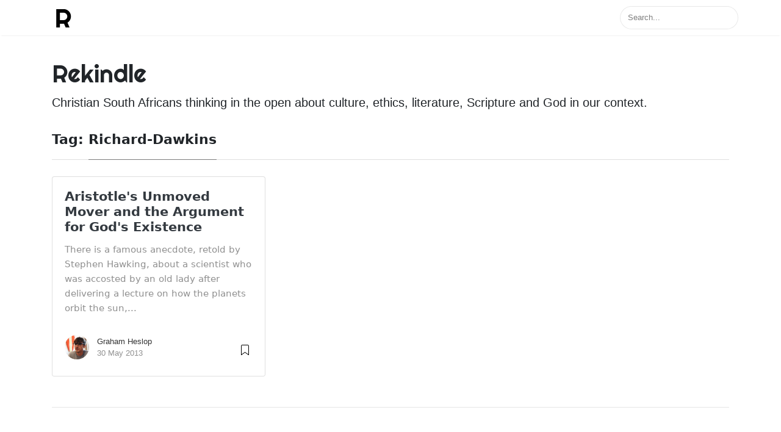

--- FILE ---
content_type: text/html; charset=utf-8
request_url: https://rekindle.co.za/tag/richard-dawkins/
body_size: 7659
content:
<!DOCTYPE html>
<html lang="en">
<head>


  









<meta charset="utf-8">
<meta name="viewport" content="width=device-width, initial-scale=1, shrink-to-fit=no">

<link rel="icon" href="/assets/images/logo.png">

<title>Tag: Richard Dawkins | Rekindle</title>

<!-- Begin Jekyll SEO tag v2.8.0 -->
<title>Tag: Richard Dawkins | Rekindle</title>
<meta name="generator" content="Jekyll v3.10.0" />
<meta property="og:title" content="Tag: Richard Dawkins" />
<meta property="og:locale" content="en_US" />
<meta name="description" content="Christian South Africans thinking in the open about culture, ethics, literature, Scripture and God in our context." />
<meta property="og:description" content="Christian South Africans thinking in the open about culture, ethics, literature, Scripture and God in our context." />
<link rel="canonical" href="https://rekindle.co.za/tag/richard-dawkins/" />
<meta property="og:url" content="https://rekindle.co.za/tag/richard-dawkins/" />
<meta property="og:site_name" content="Rekindle" />
<meta property="og:type" content="website" />
<meta name="twitter:card" content="summary" />
<meta property="twitter:title" content="Tag: Richard Dawkins" />
<script type="application/ld+json">
{"@context":"https://schema.org","@type":"WebPage","description":"Christian South Africans thinking in the open about culture, ethics, literature, Scripture and God in our context.","headline":"Tag: Richard Dawkins","publisher":{"@type":"Organization","logo":{"@type":"ImageObject","url":"https://rekindle.co.za/assets/images/logo.png"}},"url":"https://rekindle.co.za/tag/richard-dawkins/"}</script>
<!-- End Jekyll SEO tag -->


<link rel="stylesheet" href="https://stackpath.bootstrapcdn.com/bootstrap/4.1.3/css/bootstrap.min.css" integrity="sha384-MCw98/SFnGE8fJT3GXwEOngsV7Zt27NXFoaoApmYm81iuXoPkFOJwJ8ERdknLPMO" crossorigin="anonymous">
    
<link href="/assets/css/screen.css" rel="stylesheet">

<link href="/assets/css/main.css" rel="stylesheet">

<script src="/assets/js/jquery.min.js"></script>
<script src="/assets/js/github_search.js"></script>

<script src="https://identity.netlify.com/v1/netlify-identity-widget.js"></script>

</head>


<!-- change your GA id in _config.yml -->
<script>
(function(i,s,o,g,r,a,m){i['GoogleAnalyticsObject']=r;i[r]=i[r]||function(){
(i[r].q=i[r].q||[]).push(arguments)},i[r].l=1*new Date();a=s.createElement(o),
m=s.getElementsByTagName(o)[0];a.async=1;a.src=g;m.parentNode.insertBefore(a,m)
})(window,document,'script','//www.google-analytics.com/analytics.js','ga');
ga('create', 'UA-41751258-1', 'auto');
ga('send', 'pageview');
</script>



<body class="layout-tag_page">
	<!-- defer loading of font and font awesome -->
	<noscript id="deferred-styles">
		<link href="https://fonts.googleapis.com/css?family=Righteous%7CMerriweather:300,300i,400,400i,700,700i" rel="stylesheet">
		<link rel="stylesheet" href="https://use.fontawesome.com/releases/v5.0.13/css/all.css" integrity="sha384-DNOHZ68U8hZfKXOrtjWvjxusGo9WQnrNx2sqG0tfsghAvtVlRW3tvkXWZh58N9jp" crossorigin="anonymous">
	</noscript>


<!-- Begin Menu Navigation
================================================== -->
<nav class="navbar navbar-expand-lg navbar-light bg-white fixed-top mediumnavigation nav-down">

    <div class="container pr-0">

    <!-- Begin Logo -->
    <a class="navbar-brand" href="/">
    <img src="/assets/images/logo.png" alt="Rekindle">
    </a>
    <!-- End Logo -->

    <!-- <button class="navbar-toggler" type="button" data-toggle="collapse" data-target="#navbarMediumish" aria-controls="navbarSupportedContent" aria-expanded="false" aria-label="Toggle navigation"> -->
    <!-- <span class="navbar-toggler-icon"></span> -->
    <!-- </button> -->

    <div class="" id="navbarMediumish">

        <!-- Begin Menu -->
            <ul class="navbar-nav ml-auto">

                <!--
                <li class="nav-item">
                
                <a class="nav-link" href="/index.html">Blog</a>
                </li>

                <li class="nav-item">
                <a class="nav-link" href="/about">About</a>
				</li>-->

                <style>
    .searchresult .title {color: #d9230f;}
    .searchresult .url {color: silver;}
    .searchresult a {display: block; color: #777;}
    .searchresult a:hover, .searchresult a:focus {text-decoration: none;}
    .searchresult a:hover .title {text-decoration: underline;}
    #header_search_form { transition: opacity 300ms linear; }
    .modal-open #header_search_form { opacity: 0.3; }
    .algolia-loading-indicator {
        float: right;
        margin-top: -2.3rem;
        margin-right: 0.7rem;
    }
    .modal-header-flex {
        display: flex;
        align-items: center;
    }
    .title-text {
        padding: 0.3rem 1rem 0.3rem 0 !important;
    }
    @media (max-width:480px) {
        .responsive-hide {
            display: none;
        }
    }
    @media (min-width: 768px) {
        .modal-dialog {
            max-width: 70vw;
        }
    }
</style>

<form id="header_search_form">
    <input type="text" class="form-control text-small launch-modal-search" id="header_search_box" name="q" maxlength="255" value="" placeholder="Search..."/>
</form>

<div id="resultsmodal" class="modal fade" tabindex="-1" role="dialog" aria-labelledby="resultsmodal">
    <div class="modal-dialog shadow-lg" role="document">
        <div class="modal-content">
            <div class="modal-header" id="modtit">
                <h5 class="modal-title modal-header-flex">
                        <div class="responsive-hide title-text">
                            Search results for&nbsp;
                        </div>
                        <div id="algoliasearchbox"/>
                </h5>
                <button type="button" class="close" id="btnx" onclick="hide_modal()" aria-label="Close"> × </button>
            </div>
            <div class="modal-body">
                <div id="searchresults" class="searchresult">
                </div>
            </div>
            <div class="modal-footer">
                <button id="btnx" type="button" class="btn btn-danger btn-sm" onclick="hide_modal()">Close</button>
            </div>
        </div>
    </div>
</div>

<script src="https://cdn.jsdelivr.net/npm/algoliasearch@4.5.1/dist/algoliasearch-lite.umd.js" integrity="sha256-EXPXz4W6pQgfYY3yTpnDa3OH8/EPn16ciVsPQ/ypsjk=" crossorigin="anonymous"></script>
<script src="https://cdn.jsdelivr.net/npm/instantsearch.js@4.8.3/dist/instantsearch.production.min.js" integrity="sha256-LAGhRRdtVoD6RLo2qDQsU2mp+XVSciKRC8XPOBWmofM=" crossorigin="anonymous"></script>

<script>
    const searchClient = algoliasearch('SMOKVNFP0L', 'abb9be5427b528d7708421c3cde208e4');

    const search = instantsearch({
        indexName: 'rekindle_index',
        searchClient,
    })
    search.addWidgets([
        instantsearch.widgets.searchBox({
            container: '#algoliasearchbox',
            showReset: false,
            showSubmit: false,
            cssClasses: {
                input: ['form-control', 'algolia-search-input'],
                loadingIndicator: 'algolia-loading-indicator'
            },
        }),
        instantsearch.widgets.hits({
            container: "#searchresults",
            templates: {
                item: results => {
                    // console.log(results)
                    return `
                    <a href="${results.url}">
                        <span class="title">
                        ${results._highlightResult.title.value}
                        </span><br />
                        <small>
                        ${results._snippetResult ? `<span class="body">
                            ${"date" in results
                                ? new Date(results.date * 1000).toLocaleDateString(navigator.language, {timeZone: "Africa/Johannesburg"}) + " - "
                                : ""
                            }
                            ${results._snippetResult.content.value}
                        </span><br />` : ""}
                        <span class="url">
                            ${results.url}
                        </span>
                        </small>
                    </a>`
                },
            },
        })
    ])
    search.start()


    const $modal = document.querySelector("#resultsmodal")
    const $headerSearchBox = document.querySelector('#header_search_box')

    document.forms[0].addEventListener("submit",  (e) => {
        e.preventDefault()
        $modal.classList.add("d-block")
        $modal.classList.add("show")
        document.body.classList.add("modal-open")
        
        search.setUiState({
            rekindle_index: {
                query: $headerSearchBox.value
            }
        })

        setTimeout(() => {
            document.querySelector(".algolia-search-input").focus()
        }, 350)
    })
    const hide_modal = () => {
        $modal.classList.remove("show")
        setTimeout(() => {
            $modal.classList.remove("d-block")
        }, 350)
        document.body.classList.remove("modal-open")
    }
</script>

            </ul>

        <!-- End Menu -->

    </div>

    </div>
</nav>
<!-- End Navigation
================================================== -->

<div class="site-content">

<div class="container">

<!-- Site Title
================================================== -->
<div class="mainheading">
    <h1 class="sitetitle">Rekindle</h1>
    <p class="lead">
        Christian South Africans thinking in the open about culture, ethics, literature, Scripture and God in our context.
    </p>
</div>

<!-- Content
================================================== -->
<div class="main-content">
    <section class="tagged-posts">

    <div class="section-title">
		<h2 id="">Tag: <span class="text-capitalize">richard-dawkins</span></h2>
    </div>

    <div class="row listrecent">
    
		
      
      
        
        
      
        
        
      
        
        
      
        
        
      
        
        
      
        
        
      
        
        
      
        
        
      
        
        
      
        
        
      
      
    
      
      
        
        
      
        
        
      
        
        
      
        
        
      
        
        
      
        
        
      
      
    
      
      
        
        
      
        
        
      
        
        
      
        
        
      
        
        
      
        
        
      
        
        
      
      
    
      
      
        
        
      
        
        
      
        
        
      
        
        
      
        
        
      
        
        
      
        
        
      
      
    
      
      
        
        
      
        
        
      
        
        
      
        
        
      
        
        
      
        
        
      
        
        
      
        
        
      
        
        
      
      
    
      
      
        
        
      
        
        
      
        
        
      
        
        
      
        
        
      
        
        
      
        
        
      
        
        
      
        
        
      
        
        
      
      
    
      
      
        
        
      
        
        
      
        
        
      
        
        
      
        
        
      
        
        
      
        
        
      
        
        
      
        
        
      
        
        
      
        
        
      
        
        
      
        
        
      
      
    
      
      
        
        
      
        
        
      
        
        
      
        
        
      
        
        
      
        
        
      
        
        
      
        
        
      
        
        
      
        
        
      
      
    
      
      
        
        
      
        
        
      
        
        
      
        
        
      
        
        
      
        
        
      
      
    
      
      
        
        
      
        
        
      
        
        
      
        
        
      
        
        
      
      
    
      
      
        
        
      
        
        
      
        
        
      
        
        
      
        
        
      
        
        
      
        
        
      
      
    
      
      
        
        
      
        
        
      
        
        
      
        
        
      
        
        
      
        
        
      
        
        
      
        
        
      
        
        
      
        
        
      
        
        
      
      
    
      
      
        
        
      
        
        
      
        
        
      
        
        
      
        
        
      
        
        
      
        
        
      
        
        
      
      
    
      
      
        
        
      
        
        
      
        
        
      
        
        
      
        
        
      
        
        
      
        
        
      
        
        
      
        
        
      
      
    
      
      
        
        
      
        
        
      
        
        
      
        
        
      
        
        
      
      
    
      
      
        
        
      
        
        
      
        
        
      
        
        
      
        
        
      
        
        
      
        
        
      
        
        
      
        
        
      
        
        
      
      
    
      
      
        
        
      
        
        
      
        
        
      
        
        
      
        
        
      
        
        
      
        
        
      
        
        
      
        
        
      
        
        
      
      
    
      
      
        
        
      
        
        
      
        
        
      
        
        
      
        
        
      
        
        
      
        
        
      
        
        
      
        
        
      
        
        
      
      
    
      
      
        
        
      
        
        
      
        
        
      
        
        
      
        
        
      
        
        
      
        
        
      
        
        
      
        
        
      
      
    
      
      
        
        
      
        
        
      
        
        
      
        
        
      
        
        
      
        
        
      
      
    
      
      
        
        
      
        
        
      
        
        
      
        
        
      
        
        
      
        
        
      
        
        
      
        
        
      
        
        
      
      
    
      
      
        
        
      
        
        
      
        
        
      
        
        
      
        
        
      
        
        
      
      
    
      
      
        
        
      
        
        
      
        
        
      
        
        
      
        
        
      
        
        
      
        
        
      
        
        
      
      
    
      
      
        
        
      
        
        
      
        
        
      
        
        
      
        
        
      
        
        
      
        
        
      
      
    
      
      
        
        
      
        
        
      
        
        
      
        
        
      
      
    
      
      
        
        
      
        
        
      
        
        
      
        
        
      
        
        
      
      
    
      
      
        
        
      
        
        
      
        
        
      
        
        
      
        
        
      
        
        
      
        
        
      
      
    
      
      
        
        
      
        
        
      
        
        
      
        
        
      
        
        
      
        
        
      
        
        
      
        
        
      
        
        
      
      
    
      
      
        
        
      
        
        
      
        
        
      
        
        
      
        
        
      
        
        
      
        
        
      
      
    
      
      
        
        
      
        
        
      
        
        
      
        
        
      
        
        
      
        
        
      
        
        
      
        
        
      
      
    
      
      
        
        
      
        
        
      
        
        
      
        
        
      
        
        
      
        
        
      
        
        
      
        
        
      
        
        
      
      
    
      
      
        
        
      
        
        
      
        
        
      
        
        
      
        
        
      
        
        
      
        
        
      
      
    
      
      
        
        
      
        
        
      
        
        
      
        
        
      
        
        
      
        
        
      
      
    
      
      
        
        
      
        
        
      
        
        
      
        
        
      
        
        
      
        
        
      
        
        
      
        
        
      
      
    
      
      
        
        
      
        
        
      
        
        
      
        
        
      
        
        
      
        
        
      
        
        
      
      
    
      
      
        
        
      
        
        
      
        
        
      
        
        
      
        
        
      
        
        
      
        
        
      
        
        
      
        
        
      
        
        
      
        
        
      
      
    
      
      
        
        
      
        
        
      
        
        
      
        
        
      
        
        
      
        
        
      
        
        
      
        
        
      
        
        
      
        
        
      
      
    
      
      
        
        
      
        
        
      
        
        
      
        
        
      
        
        
      
        
        
      
        
        
      
        
        
      
        
        
      
        
        
      
        
        
      
      
    
      
      
        
        
      
        
        
      
        
        
      
        
        
      
        
        
      
        
        
      
        
        
      
        
        
      
      
    
      
      
        
        
      
        
        
      
        
        
      
        
        
      
        
        
      
        
        
      
        
        
      
      
    
      
      
        
        
      
        
        
      
        
        
      
        
        
      
        
        
      
        
        
      
        
        
      
        
        
      
      
    
      
      
        
        
      
        
        
      
        
        
      
        
        
      
        
        
      
        
        
      
        
        
      
      
    
      
      
        
        
      
        
        
      
        
        
      
        
        
      
        
        
      
        
        
      
        
        
      
        
        
      
        
        
      
        
        
      
      
    
      
      
        
        
      
        
        
      
        
        
      
        
        
      
        
        
      
        
        
      
        
        
      
        
        
      
      
    
      
      
        
        
      
        
        
      
        
        
      
        
        
      
        
        
      
      
    
      
      
        
        
      
        
        
      
        
        
      
        
        
      
        
        
      
        
        
      
        
        
      
        
        
      
        
        
      
        
        
      
      
    
      
      
        
        
      
        
        
      
        
        
      
        
        
      
        
        
      
        
        
      
      
    
      
      
        
        
      
        
        
      
        
        
      
        
        
      
        
        
      
        
        
      
      
    
      
      
        
        
      
        
        
      
        
        
      
        
        
      
        
        
      
        
        
      
        
        
      
        
        
      
        
        
      
      
    
      
      
        
        
      
        
        
      
        
        
      
        
        
      
        
        
      
        
        
      
        
        
      
        
        
      
        
        
      
        
        
      
        
        
      
        
        
      
      
    
      
      
        
        
      
        
        
      
        
        
      
        
        
      
        
        
      
        
        
      
        
        
      
        
        
      
      
    
      
      
        
        
      
        
        
      
        
        
      
        
        
      
        
        
      
        
        
      
        
        
      
      
    
      
      
        
        
      
        
        
      
        
        
      
        
        
      
        
        
      
      
    
      
      
        
        
      
        
        
      
        
        
      
        
        
      
        
        
      
        
        
      
        
        
      
      
    
      
      
        
        
      
        
        
      
        
        
      
        
        
      
      
    
      
      
        
        
      
        
        
      
        
        
      
        
        
      
        
        
      
        
        
      
        
        
      
      
    
      
      
        
        
      
        
        
      
        
        
      
        
        
      
        
        
      
        
        
      
        
        
      
        
        
      
        
        
      
      
    
      
      
        
        
      
        
        
      
        
        
      
        
        
      
        
        
      
        
        
      
      
    
      
      
        
        
      
        
        
      
        
        
      
        
        
      
        
        
      
        
        
      
        
        
      
        
        
      
        
        
      
        
        
      
      
    
      
      
        
        
      
        
        
      
        
        
      
        
        
      
        
        
      
        
        
      
        
        
      
        
        
      
        
        
      
        
        
      
        
        
      
        
        
      
        
        
      
        
        
      
      
    
      
      
        
        
      
        
        
      
        
        
      
        
        
      
        
        
      
        
        
      
        
        
      
        
        
      
        
        
      
      
    
      
      
        
        
      
        
        
      
        
        
      
        
        
      
        
        
      
        
        
      
      
    
      
      
        
        
      
        
        
      
        
        
      
        
        
      
        
        
      
        
        
      
        
        
      
        
        
      
      
    
      
      
        
        
      
        
        
      
        
        
      
        
        
      
        
        
      
        
        
      
        
        
      
      
    
      
      
        
        
      
        
        
      
        
        
      
        
        
      
        
        
      
        
        
      
        
        
      
      
    
      
      
        
        
      
        
        
      
        
        
      
        
        
      
        
        
      
        
        
      
        
        
      
        
        
      
      
    
      
      
        
        
      
        
        
      
        
        
      
        
        
      
        
        
      
        
        
      
      
    
      
      
        
        
      
        
        
      
        
        
      
        
        
      
        
        
      
        
        
      
        
        
      
        
        
      
      
    
      
      
        
        
      
        
        
      
        
        
      
        
        
      
        
        
      
        
        
      
        
        
      
        
        
      
        
        
      
        
        
      
      
    
      
      
        
        
      
        
        
      
        
        
      
        
        
      
        
        
      
        
        
      
        
        
      
        
        
      
      
    
      
      
        
        
      
        
        
      
        
        
      
        
        
      
        
        
      
        
        
      
      
    
      
      
        
        
      
        
        
      
        
        
      
        
        
      
        
        
      
        
        
      
        
        
      
        
        
      
        
        
      
        
        
      
      
    
      
      
        
        
      
        
        
      
        
        
      
        
        
      
        
        
      
        
        
      
      
    
      
      
        
        
      
        
        
      
        
        
      
        
        
      
        
        
      
        
        
      
        
        
      
        
        
      
        
        
      
        
        
      
      
    
      
      
        
        
      
        
        
      
        
        
      
        
        
      
        
        
      
        
        
      
      
    
      
      
        
        
      
        
        
      
        
        
      
        
        
      
        
        
      
        
        
      
        
        
      
      
    
      
      
        
        
      
        
        
      
        
        
      
        
        
      
        
        
      
        
        
      
        
        
      
        
        
      
      
    
      
      
        
        
      
        
        
      
        
        
      
        
        
      
        
        
      
        
        
      
        
        
      
        
        
      
      
    
      
      
        
        
      
        
        
      
        
        
      
        
        
      
        
        
      
        
        
      
        
        
      
        
        
      
      
    
      
      
        
        
      
        
        
      
        
        
      
        
        
      
        
        
      
        
        
      
        
        
      
        
        
      
        
        
      
        
        
      
      
    
      
      
        
        
      
        
        
      
        
        
      
        
        
      
        
        
      
        
        
      
        
        
      
        
        
      
        
        
      
        
        
      
      
    
      
      
        
        
      
        
        
      
        
        
      
        
        
      
        
        
      
        
        
      
        
        
      
        
        
      
      
    
      
      
        
        
      
        
        
      
        
        
      
        
        
      
        
        
      
        
        
      
        
        
      
        
        
      
        
        
      
        
        
      
        
        
      
        
        
      
      
    
      
      
        
        
      
        
        
      
        
        
      
        
        
      
        
        
      
        
        
      
        
        
      
        
        
      
      
    
      
      
        
        
      
        
        
      
        
        
      
        
        
      
        
        
      
        
        
      
        
        
      
        
        
      
        
        
      
        
        
      
        
        
      
      
    
      
      
        
        
      
        
        
      
        
        
      
        
        
      
        
        
      
        
        
      
        
        
      
      
    
      
      
        
        
      
        
        
      
        
        
      
        
        
      
        
        
      
        
        
      
        
        
      
        
        
      
      
    
      
      
        
        
      
        
        
      
        
        
      
        
        
      
        
        
      
        
        
      
        
        
      
        
        
      
      
    
      
      
        
        
      
        
        
      
        
        
      
        
        
      
        
        
      
        
        
      
        
        
      
        
        
      
        
        
      
        
        
      
      
    
      
      
        
        
      
        
        
      
        
        
      
        
        
      
        
        
      
        
        
      
        
        
      
        
        
      
      
    
      
      
        
        
      
        
        
      
        
        
      
        
        
      
        
        
      
        
        
      
        
        
      
      
    
      
      
        
        
      
        
        
      
        
        
      
        
        
      
        
        
      
        
        
      
        
        
      
        
        
      
      
    
      
      
        
        
      
        
        
      
        
        
      
        
        
      
        
        
      
        
        
      
        
        
      
      
    
      
      
        
        
      
        
        
      
        
        
      
        
        
      
        
        
      
        
        
      
        
        
      
        
        
      
      
    
      
      
        
        
      
        
        
      
        
        
      
        
        
      
        
        
      
        
        
      
        
        
      
        
        
      
        
        
      
        
        
      
      
    
      
      
        
        
      
        
        
      
        
        
      
        
        
      
        
        
      
        
        
      
        
        
      
        
        
      
        
        
      
      
    
      
      
        
        
      
        
        
      
        
        
      
        
        
      
        
        
      
        
        
      
        
        
      
        
        
      
      
    
      
      
        
        
      
        
        
      
        
        
      
        
        
      
        
        
      
        
        
      
        
        
      
        
        
      
      
    
      
      
        
        
      
        
        
      
        
        
      
        
        
      
        
        
      
        
        
      
        
        
      
      
    
      
      
        
        
      
        
        
      
        
        
      
        
        
      
        
        
      
        
        
      
        
        
      
      
    
      
      
        
        
      
        
        
      
        
        
      
        
        
      
        
        
      
        
        
      
        
        
      
      
    
      
      
        
        
      
        
        
      
        
        
      
        
        
      
        
        
      
        
        
      
        
        
      
      
    
      
      
        
        
      
        
        
      
        
        
      
        
        
      
        
        
      
        
        
      
        
        
      
        
        
      
        
        
      
        
        
      
      
    
      
      
        
        
      
        
        
      
        
        
      
        
        
      
        
        
      
        
        
      
        
        
      
        
        
      
      
    
      
      
        
        
      
        
        
      
        
        
      
        
        
      
        
        
      
      
    
      
      
        
        
      
        
        
      
        
        
      
        
        
      
        
        
      
        
        
      
        
        
      
      
    
      
      
        
        
      
        
        
      
        
        
      
        
        
      
        
        
      
        
        
      
        
        
      
        
        
      
        
        
      
      
    
      
      
        
        
      
        
        
      
        
        
      
        
        
      
        
        
      
        
        
      
      
    
      
      
        
        
      
        
        
      
        
        
      
        
        
      
        
        
      
        
        
      
        
        
      
        
        
      
        
        
      
      
    
      
      
        
        
      
        
        
      
        
        
      
        
        
      
        
        
      
        
        
      
      
    
      
      
        
        
      
        
        
      
        
        
      
        
        
      
        
        
      
        
        
      
      
    
      
      
        
        
      
        
        
      
        
        
      
        
        
      
        
        
      
        
        
      
        
        
      
      
    
      
      
        
        
      
        
        
      
        
        
      
        
        
      
        
        
      
        
        
      
        
        
      
        
        
      
      
    
      
      
        
        
      
        
        
      
        
        
      
        
        
      
        
        
      
        
        
      
        
        
      
        
        
      
      
    
      
      
        
        
      
        
        
      
        
        
      
        
        
      
        
        
      
        
        
      
      
    
      
      
        
        
      
        
        
      
        
        
      
        
        
      
        
        
      
        
        
      
      
    
      
      
        
        
      
        
        
      
        
        
      
        
        
      
        
        
      
        
        
      
        
        
      
      
    
      
      
        
        
      
        
        
      
        
        
      
        
        
      
        
        
      
        
        
      
        
        
      
      
    
      
      
        
        
      
        
        
      
        
        
      
        
        
      
        
        
      
        
        
      
      
    
      
      
        
        
      
        
        
      
        
        
      
        
        
      
        
        
      
      
    
      
      
        
        
      
        
        
      
        
        
      
        
        
      
        
        
      
        
        
      
        
        
      
      
    
      
      
        
        
      
        
        
      
        
        
      
        
        
      
      
    
      
      
        
        
      
        
        
      
        
        
      
        
        
      
        
        
      
        
        
      
        
        
      
        
        
      
        
        
      
        
        
      
      
    
      
      
        
        
      
        
        
      
        
        
      
        
        
      
        
        
      
      
    
      
      
        
        
      
        
        
      
        
        
      
        
        
      
        
        
      
        
        
      
        
        
      
      
    
      
      
        
        
      
        
        
      
        
        
      
        
        
      
        
        
      
        
        
      
        
        
      
      
    
      
      
        
        
      
        
        
      
        
        
      
        
        
      
        
        
      
        
        
      
      
    
      
      
        
        
      
        
        
      
        
        
      
        
        
      
        
        
      
        
        
      
        
        
      
        
        
      
      
    
      
      
        
        
      
        
        
      
        
        
      
        
        
      
        
        
      
        
        
      
        
        
      
        
        
      
      
    
      
      
        
        
      
        
        
      
        
        
      
        
        
      
        
        
      
        
        
      
        
        
      
        
        
      
      
    
      
      
        
        
      
        
        
      
        
        
      
        
        
      
        
        
      
        
        
      
        
        
      
      
    
      
      
        
        
      
        
        
      
        
        
      
        
        
      
        
        
      
        
        
      
        
        
      
        
        
      
        
        
      
      
    
      
      
        
        
      
        
        
      
        
        
      
        
        
      
        
        
      
        
        
      
        
        
      
      
    
      
      
        
        
      
        
        
      
        
        
      
        
        
      
        
        
      
      
    
      
      
        
        
      
        
        
      
        
        
      
        
        
      
        
        
      
        
        
      
      
    
      
      
        
        
      
        
        
      
        
        
      
        
        
      
        
        
      
        
        
      
      
    
      
      
        
        
      
        
        
      
        
        
      
        
        
      
        
        
      
      
    
      
      
        
        
      
        
        
      
        
        
      
        
        
      
        
        
      
      
    
      
      
        
        
      
        
        
      
        
        
      
        
        
      
        
        
      
        
        
      
      
    
      
      
        
        
      
        
        
      
        
        
      
        
        
      
        
        
      
        
        
      
        
        
      
      
    
      
      
        
        
      
        
        
      
        
        
      
        
        
      
        
        
      
        
        
      
        
        
      
      
    
      
      
        
        
      
        
        
      
        
        
      
        
        
      
        
        
      
      
    
      
      
        
        
      
        
        
      
        
        
      
        
        
      
      
    
      
      
        
        
      
        
        
      
        
        
      
        
        
      
        
        
      
        
        
      
        
        
      
      
    
      
      
        
        
      
        
        
      
        
        
      
        
        
      
        
        
      
        
        
      
        
        
      
        
        
      
        
        
      
      
    
      
      
        
        
      
        
        
      
        
        
      
        
        
      
        
        
      
        
        
      
      
    
      
      
        
        
      
        
        
      
        
        
      
        
        
      
        
        
      
      
    
      
      
        
        
      
        
        
      
        
        
      
        
        
      
        
        
      
        
        
      
        
        
      
      
    
      
      
        
        
      
        
        
      
        
        
      
        
        
      
        
        
      
        
        
      
      
    
      
      
        
        
      
        
        
      
        
        
      
        
        
      
        
        
      
        
        
      
        
        
      
        
        
      
        
        
      
      
    
      
      
        
        
      
        
        
      
        
        
      
        
        
      
        
        
      
        
        
      
      
    
      
      
        
        
      
        
        
      
        
        
      
        
        
      
        
        
      
        
        
      
        
        
      
      
    
      
      
        
        
      
        
        
      
        
        
      
        
        
      
        
        
      
        
        
      
        
        
      
        
        
      
      
    
      
      
        
        
      
        
        
      
        
        
      
        
        
      
        
        
      
        
        
      
        
        
      
        
        
      
      
    
      
      
        
        
      
        
        
      
        
        
      
        
        
      
        
        
      
        
        
      
        
        
      
      
    
      
      
        
        
      
        
        
      
        
        
      
        
        
      
        
        
      
        
        
      
        
        
      
        
        
      
      
    
      
      
        
        
      
        
        
      
        
        
      
        
        
      
        
        
      
        
        
      
        
        
      
        
        
      
        
        
      
      
    
      
      
        
        
      
        
        
      
        
        
      
        
        
      
        
        
      
        
        
      
        
        
      
        
        
      
      
    
      
      
        
        
      
        
        
      
        
        
      
        
        
      
        
        
      
        
        
      
        
        
      
        
        
      
      
    
      
      
        
        
      
        
        
      
        
        
      
        
        
      
        
        
      
        
        
      
        
        
      
      
    
      
      
        
        
      
        
        
      
        
        
      
        
        
      
        
        
      
        
        
      
        
        
      
        
        
      
        
        
      
      
    
      
      
        
        
      
        
        
      
        
        
      
        
        
      
        
        
      
        
        
      
        
        
      
      
    
      
      
        
        
      
        
        
      
        
        
      
        
        
      
        
        
      
        
        
      
        
        
      
        
        
      
        
        
      
      
    
      
      
        
        
      
        
        
      
        
        
      
        
        
      
        
        
      
        
        
      
        
        
      
        
        
      
      
    
      
      
        
        
      
        
        
      
        
        
      
        
        
      
        
        
      
        
        
      
      
    
      
      
        
        
      
        
        
      
        
        
      
        
        
      
        
        
      
        
        
      
        
        
      
        
        
      
        
        
      
        
        
      
        
        
      
      
    
      
      
        
        
      
        
        
      
        
        
      
        
        
      
        
        
      
        
        
      
        
        
      
        
        
      
      
    
      
      
        
        
      
        
        
      
        
        
      
        
        
      
        
        
      
        
        
      
        
        
      
        
        
      
        
        
      
        
        
      
      
    
      
      
        
        
      
        
        
      
        
        
      
        
        
      
        
        
      
        
        
      
        
        
      
        
        
      
        
        
      
      
    
      
      
        
        
      
        
        
      
        
        
      
        
        
      
        
        
      
        
        
      
      
    
      
      
        
        
      
        
        
      
        
        
      
        
        
      
        
        
      
        
        
      
        
        
      
        
        
      
        
        
      
      
    
      
      
        
        
      
        
        
      
        
        
      
        
        
      
        
        
      
        
        
      
        
        
      
      
    
      
      
        
        
      
        
        
      
        
        
      
        
        
      
        
        
      
        
        
      
        
        
      
        
        
      
        
        
      
        
        
      
      
    
      
      
        
        
      
        
        
      
        
        
      
        
        
      
        
        
      
        
        
      
        
        
      
        
        
      
      
    
      
      
        
        
      
        
        
      
        
        
      
        
        
      
        
        
      
        
        
      
      
    
      
      
        
        
      
        
        
      
        
        
      
        
        
      
        
        
      
        
        
      
        
        
      
        
        
      
        
        
      
      
    
      
      
        
        
      
        
        
      
        
        
      
        
        
      
        
        
      
        
        
      
        
        
      
        
        
      
        
        
      
        
        
      
        
        
      
      
    
      
      
        
        
      
        
        
      
        
        
      
        
        
      
        
        
      
        
        
      
        
        
      
        
        
      
        
        
      
        
        
      
      
    
      
      
        
        
      
        
        
      
        
        
      
        
        
      
        
        
      
        
        
      
        
        
      
        
        
      
      
    
      
      
        
        
      
        
        
      
        
        
      
        
        
      
        
        
      
        
        
      
        
        
      
        
        
      
        
        
      
      
    
      
      
        
        
      
        
        
      
        
        
      
        
        
      
        
        
      
        
        
      
        
        
      
        
        
      
      
    
      
      
        
        
      
        
        
      
        
        
      
        
        
      
        
        
      
        
        
      
      
    
      
      
        
        
      
        
        
      
        
        
      
        
        
      
        
        
      
        
        
      
        
        
      
        
        
      
        
        
      
        
        
      
      
    
      
      
        
        
      
        
        
      
        
        
      
        
        
      
        
        
      
        
        
      
      
    
      
      
        
        
      
        
        
      
        
        
      
        
        
      
        
        
      
        
        
      
        
        
      
        
        
      
      
    
      
      
        
        
      
        
        
      
        
        
      
        
        
      
        
        
      
        
        
      
      
    
      
      
        
        
      
        
        
      
        
        
      
        
        
      
        
        
      
        
        
      
        
        
      
      
    
      
      
        
        
      
        
        
      
        
        
      
        
        
      
        
        
      
        
        
      
        
        
      
      
    
      
      
        
        
      
        
        
      
        
        
      
        
        
      
        
        
      
        
        
      
        
        
      
      
    
      
      
        
        
      
        
        
      
        
        
      
        
        
      
        
        
      
        
        
      
        
        
      
      
    
      
      
        
        
      
        
        
      
        
        
      
        
        
      
        
        
      
        
        
      
        
        
      
        
        
      
      
    
      
      
        
        
      
        
        
      
        
        
      
        
        
      
        
        
      
        
        
      
        
        
      
        
        
      
      
    
      
      
        
        
      
        
        
      
        
        
      
        
        
      
        
        
      
        
        
      
        
        
      
        
        
      
      
    
      
      
        
        
      
        
        
      
        
        
      
        
        
      
        
        
      
        
        
      
        
        
      
      
    
      
      
        
        
      
        
        
      
        
        
      
        
        
      
        
        
      
        
        
      
        
        
      
        
        
      
      
    
      
      
        
        
      
        
        
      
        
        
      
        
        
      
        
        
      
        
        
      
        
        
      
      
    
      
      
        
        
      
        
        
      
        
        
      
        
        
      
        
        
      
        
        
      
        
        
      
        
        
      
        
        
      
        
        
      
      
    
      
      
      
    
      
      
        
        
      
        
        
      
        
        
      
        
        
      
      
    
      
      
        
        
      
        
        
      
        
        
      
        
        
      
        
        
      
        
        
      
      
    
      
      
      
    
      
      
        
        
      
        
        
      
        
        
      
        
        
      
        
        
      
        
        
      
        
        
      
        
        
      
      
    
      
      
        
        
      
        
        
      
        
        
      
        
        
      
        
        
      
        
        
      
        
        
      
        
        
      
      
    
      
      
        
        
      
        
        
      
        
        
      
        
        
      
        
        
      
        
        
      
        
        
      
        
        
      
      
    
      
      
        
        
      
        
        
      
        
        
      
        
        
      
        
        
      
        
        
      
        
        
      
      
    
      
      
        
        
      
        
        
      
        
        
      
        
        
      
        
        
      
        
        
      
        
        
      
      
    
      
      
        
        
      
        
        
      
        
        
      
        
        
      
        
        
      
        
        
      
        
        
      
      
    
      
      
        
        
      
        
        
      
        
        
      
        
        
      
        
        
      
        
        
      
        
        
      
        
        
      
      
    
      
      
        
        
      
        
        
      
        
        
      
        
        
      
        
        
      
      
    
      
      
        
        
      
        
        
      
        
        
      
        
        
      
        
        
      
        
        
      
        
        
      
      
    
      
      
        
        
      
        
        
      
        
        
      
        
        
      
        
        
      
        
        
      
      
    
      
      
        
        
      
        
        
      
        
        
      
        
        
      
        
        
      
        
        
      
        
        
      
      
    
      
      
      
    
      
      
        
        
      
        
        
      
        
        
      
        
        
      
        
        
      
        
        
      
      
    
      
      
        
        
      
        
        
      
        
        
      
        
        
      
        
        
      
      
    
      
      
        
        
      
        
        
      
        
        
      
        
        
      
        
        
      
        
        
      
      
    
      
      
        
        
      
        
        
      
        
        
      
        
        
      
        
        
      
      
    
      
      
        
        
      
        
        
      
        
        
      
      
    
      
      
        
        
      
        
        
      
        
        
      
        
        
      
        
        
      
        
        
      
        
        
      
        
        
      
      
    
      
      
      
    
      
      
      
    
      
      
        
        
      
        
        
      
        
        
      
        
        
      
      
    
      
      
      
    
      
      
        
        
      
        
        
      
        
        
      
        
        
      
        
        
      
        
        
      
        
        
      
        
        
      
      
    
      
      
        
        
      
      
    
      
      
        
        
      
      
    
      
      
        
        
      
        
        
      
        
        
      
        
        
      
        
        
      
        
        
      
      
    
      
      
      
    
      
      
      
    
      
      
        
        
      
        
        
      
        
        
      
        
        
      
        
        
      
        
        
      
        
        
      
      
    
      
      
      
    
      
      
        
        
      
        
        
      
        
        
      
        
        
      
        
        
      
        
        
      
      
    
      
      
        
        
      
        
        
      
        
        
      
        
        
      
        
        
      
        
        
      
      
    
      
      
        
        
      
        
        
      
        
        
      
        
        
      
        
        
      
        
        
      
      
    
      
      
        
        
      
        
        
      
        
        
      
        
        
      
        
        
      
        
        
      
      
    
      
      
        
        
      
        
        
      
        
        
      
        
        
      
        
        
      
        
        
      
        
        
      
      
    
      
      
        
        
      
        
        
      
        
        
      
        
        
      
        
        
      
      
    
      
      
        
        
      
        
        
      
        
        
      
        
        
      
        
        
      
        
        
      
        
        
      
      
    
      
      
        
        
      
        
        
      
        
        
      
        
        
      
      
    
      
      
        
        
      
        
        
      
        
        
      
        
        
      
        
        
      
        
        
      
        
        
      
        
        
      
      
    
      
      
        
        
      
        
        
      
        
        
      
        
        
      
        
        
      
        
        
      
        
        
      
      
    
      
      
        
        
      
        
        
      
        
        
      
        
        
      
        
        
      
        
        
      
        
        
      
      
    
      
      
        
        
      
        
        
      
        
        
      
        
        
      
        
        
      
      
    
      
      
        
        
      
        
        
      
        
        
      
        
        
      
        
        
      
        
        
      
      
    
      
      
        
        
      
        
        
      
        
        
      
        
        
      
        
        
      
        
        
      
        
        
      
      
    
      
      
        
        
      
        
        
      
        
        
      
        
        
      
        
        
      
        
        
      
        
        
      
      
    
      
      
        
        
      
        
        
      
        
        
      
        
        
      
        
        
      
        
        
      
        
        
      
      
    
      
      
        
        
      
        
        
      
        
        
      
        
        
      
        
        
      
        
        
      
      
    
      
      
        
        
      
        
        
      
        
        
      
        
        
      
        
        
      
        
        
      
        
        
      
        
        
      
        
        
      
        
        
      
      
    
      
      
        
        
      
        
        
      
        
        
      
        
        
      
        
        
      
        
        
      
        
        
      
        
        
      
      
    
      
      
        
        
      
        
        
      
        
        
      
        
        
      
        
        
      
      
    
      
      
        
        
      
        
        
      
        
        
      
        
        
      
        
        
      
        
        
      
      
    
      
      
        
        
      
        
        
      
        
        
      
        
        
      
        
        
      
        
        
      
        
        
      
      
    
      
      
        
        
      
        
        
      
        
        
      
        
        
      
        
        
      
        
        
      
        
        
      
      
    
      
      
        
        
      
        
        
      
        
        
      
        
        
      
        
        
      
        
        
      
      
    
      
      
        
        
      
        
        
      
        
        
      
        
        
      
        
        
      
      
    
      
      
        
        
      
        
        
      
        
        
      
        
        
      
        
        
      
        
        
      
      
    
      
      
        
        
      
        
        
      
        
        
      
        
        
      
        
        
      
        
        
      
        
        
      
      
    
      
      
        
        
      
        
        
      
        
        
      
        
        
      
        
        
      
        
        
      
      
    
      
      
        
        
      
        
        
      
        
        
      
        
        
      
        
        
      
        
        
      
      
    
      
      
        
        
      
        
        
      
        
        
      
        
        
      
        
        
      
      
    
      
      
        
        
      
        
        
      
        
        
      
        
        
      
        
        
      
        
        
      
        
        
      
        
        
      
      
    
      
      
        
        
      
        
        
      
        
        
      
        
        
      
        
        
      
      
    
      
      
        
        
      
        
        
      
        
        
      
        
        
      
        
        
      
        
        
      
      
    
      
      
        
        
      
        
        
      
        
        
      
        
        
      
        
        
      
        
        
      
        
        
      
      
    
      
      
        
        
      
        
        
      
        
        
      
        
        
      
        
        
      
      
    
      
      
        
        
      
        
        
      
        
        
      
        
        
      
        
        
      
        
        
      
        
        
      
        
        
      
      
    
      
      
        
        
      
        
        
      
        
        
      
        
        
      
        
        
      
        
        
      
        
        
      
        
        
      
      
    
      
      
        
        
      
        
        
      
        
        
      
        
        
      
        
        
      
        
        
      
        
        
      
        
        
      
      
    
      
      
        
        
      
        
        
      
        
        
      
        
        
      
        
        
      
        
        
      
        
        
      
        
        
      
      
    
      
      
        
        
      
        
        
      
        
        
      
        
        
      
        
        
      
        
        
      
        
        
      
        
        
      
      
    
      
      
        
        
      
        
        
      
        
        
      
        
        
      
        
        
      
        
        
      
        
        
      
        
        
      
      
    
      
      
        
        
      
        
        
      
        
        
      
        
        
      
        
        
      
        
        
      
      
    
      
      
        
        
      
        
        
      
        
        
      
        
        
      
        
        
      
        
        
      
      
    
      
      
        
        
      
        
        
      
        
        
      
        
        
      
        
        
      
        
        
      
        
        
      
      
    
      
      
        
        
      
        
        
      
        
        
      
        
        
      
      
    
      
      
        
        
      
        
        
      
        
        
      
        
        
      
        
        
      
        
        
      
        
        
      
      
    
      
      
        
        
      
        
        
      
        
        
      
        
        
      
        
        
      
        
        
      
        
        
      
      
    
      
      
        
        
      
        
        
      
        
        
      
        
        
      
        
        
      
        
        
      
        
        
      
      
    
      
      
        
        
      
        
        
      
        
        
      
        
        
      
        
        
      
        
        
      
        
        
      
      
    
      
      
        
        
      
        
        
      
        
        
      
        
        
      
        
        
      
      
    
      
      
        
        
      
        
        
      
        
        
      
        
        
      
        
        
      
        
        
      
      
    
      
      
        
        
      
        
        
      
        
        
      
        
        
      
        
        
      
        
        
      
        
        
      
      
    
      
      
        
        
      
        
        
      
        
        
      
        
        
      
        
        
      
        
        
      
      
    
      
      
        
        
      
        
        
      
        
        
      
        
        
      
        
        
      
        
        
      
      
    
      
      
        
        
      
        
        
      
        
        
      
        
        
      
        
        
      
        
        
      
        
        
      
      
    
      
      
        
        
      
        
        
      
        
        
      
        
        
      
        
        
      
        
        
      
      
    
      
      
        
        
      
        
        
      
        
        
      
        
        
      
        
        
      
        
        
      
        
        
      
        
        
      
      
    
      
      
        
        
      
        
        
      
        
        
      
        
        
      
        
        
      
        
        
      
        
        
      
      
    
      
      
        
        
      
        
        
      
        
        
      
        
        
      
        
        
      
        
        
      
        
        
      
      
    
      
      
        
        
      
        
        
      
        
        
      
        
        
      
        
        
      
        
        
      
      
    
      
      
        
        
      
        
        
      
        
        
      
        
        
      
        
        
      
      
    
      
      
        
        
      
        
        
      
        
        
      
        
        
      
        
        
      
        
        
      
      
    
      
      
        
        
      
        
        
      
        
        
      
        
        
      
        
        
      
        
        
      
        
        
      
      
    
      
      
        
        
      
        
        
      
        
        
      
        
        
      
        
        
      
        
        
      
        
        
      
      
    
      
      
        
        
      
        
        
      
        
        
      
        
        
      
        
        
      
        
        
      
      
    
      
      
        
        
      
        
        
      
        
        
      
        
        
      
      
    
      
      
        
        
      
        
        
      
        
        
      
      
    
      
      
        
        
      
        
        
      
        
        
      
        
        
      
        
        
      
      
    
      
      
        
        
      
        
        
      
        
        
      
        
        
      
        
        
      
        
        
      
      
    
      
      
        
        
      
        
        
      
        
        
      
        
        
      
        
        
      
        
        
      
      
    
      
      
        
        
      
        
        
      
        
        
      
        
        
      
        
        
      
        
        
      
      
    
      
      
        
        
      
        
        
      
        
        
      
        
        
      
        
        
      
        
        
      
      
    
      
      
        
        
      
        
        
      
        
        
      
        
        
      
        
        
      
      
    
      
      
        
        
      
        
        
      
        
        
      
        
        
      
        
        
      
      
    
      
      
        
        
      
        
        
      
        
        
      
        
        
      
        
        
      
        
        
      
      
    
      
      
        
        
      
        
        
      
        
        
      
        
        
      
        
        
      
      
    
      
      
      
    
      
      
        
        
      
        
        
      
        
        
      
        
        
      
        
        
      
        
        
      
      
    
      
      
        
        
      
        
        
      
        
        
      
        
        
      
        
        
      
      
    
      
      
        
        
      
        
        
      
        
        
      
        
        
      
        
        
      
      
    
      
      
        
        
      
        
        
      
        
        
      
        
        
      
        
        
      
      
    
      
      
        
        
      
        
        
      
        
        
      
        
        
      
        
        
      
        
        
      
        
        
      
      
    
      
      
        
        
      
        
        
      
        
        
      
        
        
      
        
        
      
      
    
      
      
        
        
      
        
        
      
        
        
      
        
        
      
        
        
      
      
    
      
      
        
        
      
        
        
      
        
        
      
      
    
      
      
        
        
      
        
        
      
        
        
      
        
        
      
        
        
      
        
        
      
      
    
      
      
        
        
      
        
        
      
        
        
      
        
        
      
        
        
      
      
    
      
      
        
        
      
        
        
      
        
        
      
        
        
      
        
        
      
        
        
      
      
    
      
      
        
        
      
        
        
      
        
        
      
        
        
      
        
        
      
        
        
      
      
    
      
      
        
        
      
        
        
      
        
        
      
        
        
      
        
        
      
        
        
      
      
    
      
      
        
        
      
        
        
      
        
        
      
        
        
      
      
    
      
      
        
        
      
        
        
      
        
        
      
        
        
      
        
        
      
        
        
      
      
    
      
      
        
        
      
        
        
      
        
        
      
        
        
      
        
        
      
      
    
      
      
        
        
      
        
        
      
        
        
      
        
        
      
        
        
      
      
    
      
      
        
        
      
        
        
      
        
        
      
        
        
      
        
        
      
      
    
      
      
        
        
      
        
        
      
        
        
      
        
        
      
        
        
      
      
    
      
      
        
        
      
        
        
      
        
        
      
        
        
      
        
        
      
      
    
      
      
        
        
      
        
        
      
        
        
      
        
        
      
      
    
      
      
        
        
      
        
        
      
        
        
      
        
        
      
        
        
      
        
        
      
      
    
      
      
        
        
      
        
        
      
        
        
      
        
        
      
        
        
      
      
    
      
      
        
        
      
        
        
      
        
        
      
        
        
      
        
        
      
        
        
      
      
    
      
      
        
        
      
        
        
      
        
        
      
        
        
      
        
        
      
      
    
      
      
        
        
      
        
        
      
        
        
      
        
        
      
        
        
      
        
        
      
        
        
      
        
        
      
      
    
      
      
        
        
      
        
        
      
        
        
      
        
        
      
        
        
      
      
    
      
      
        
        
      
        
        
      
        
        
      
        
        
      
        
        
      
        
        
      
      
    
      
      
        
        
      
        
        
      
        
        
      
        
        
      
        
        
      
        
        
      
      
    
      
      
        
        
      
        
        
      
        
        
      
        
        
      
        
        
      
      
    
      
      
        
        
      
        
        
      
        
        
      
        
        
      
        
        
      
      
    
      
      
        
        
      
        
        
      
        
        
      
        
        
      
        
        
      
        
        
      
      
    
      
      
        
        
      
        
        
      
        
        
      
        
        
      
        
        
      
        
        
      
      
    
      
      
        
        
      
        
        
      
        
        
      
        
        
      
      
    
      
      
        
        
      
        
        
      
        
        
      
        
        
      
        
        
      
        
        
      
      
    
      
      
        
        
      
        
        
      
        
        
      
        
        
      
        
        
      
      
    
      
      
        
        
      
        
        
      
        
        
      
      
    
      
      
        
        
      
        
        
      
        
        
      
        
        
      
        
        
      
        
        
      
      
    
      
      
        
        
      
        
        
      
        
        
      
        
        
      
      
    
      
      
        
        
      
        
        
      
        
        
      
        
        
      
        
        
      
      
    
      
      
        
        
      
        
        
      
        
        
      
        
        
      
        
        
      
      
    
      
      
        
        
      
        
        
      
        
        
      
        
        
      
      
    
      
      
        
        
      
        
        
      
        
        
      
        
        
      
        
        
      
        
        
      
        
        
      
      
    
      
      
        
        
      
        
        
      
        
        
      
        
        
      
        
        
      
      
    
      
      
        
        
      
        
        
      
        
        
      
        
        
      
      
    
      
      
        
        
      
        
        
      
        
        
      
        
        
      
        
        
      
      
    
      
      
        
        
      
        
        
      
        
        
      
        
        
      
      
    
      
      
        
        
      
        
        
      
        
        
      
        
        
      
      
    
      
      
        
        
      
        
        
      
        
        
      
        
        
      
        
        
      
        
        
      
      
    
      
      
        
        
      
        
        
      
        
        
      
        
        
      
        
        
      
        
        
      
      
    
      
      
        
        
      
        
        
      
        
        
      
        
        
      
        
        
      
        
        
      
        
        
      
        
        
      
      
    
      
      
        
        
      
        
        
      
        
        
      
        
        
      
        
        
      
      
    
      
      
        
        
      
        
        
      
        
        
      
        
        
      
        
        
      
      
    
      
      
        
        
      
        
        
      
        
        
      
        
        
      
        
        
      
        
        
      
        
        
      
        
        
      
        
        
      
      
    
      
      
        
        
      
        
        
      
        
        
      
        
        
      
        
        
      
      
    
      
      
        
        
      
        
        
      
        
        
      
        
        
      
        
        
      
        
        
      
      
    
      
      
        
        
      
        
        
      
        
        
      
        
        
      
        
        
      
      
    
      
      
        
        
      
        
        
      
        
        
      
        
        
      
        
        
      
        
        
      
        
        
      
      
    
      
      
        
        
      
        
        
      
        
        
      
        
        
      
        
        
      
        
        
      
        
        
      
        
        
      
        
        
      
        
        
      
      
    
      
      
        
        
      
        
        
      
        
        
      
        
        
      
        
        
      
      
    
      
      
        
        
      
        
        
      
        
        
      
        
        
      
        
        
      
        
        
      
        
        
      
      
    
      
      
        
        
      
        
        
      
        
        
      
        
        
      
        
        
      
        
        
      
      
    
      
      
      
    
      
      
        
        
      
        
        
      
        
        
      
        
        
      
        
        
      
        
        
      
        
        
      
        
        
      
        
        
      
      
    
      
      
        
        
      
        
        
      
        
        
      
        
        
      
        
        
      
      
    
      
      
        
        
      
        
        
      
        
        
      
        
        
      
        
        
      
      
    
      
      
        
        
      
        
        
      
        
        
      
        
        
      
        
        
      
        
        
      
        
        
      
        
        
      
      
    
      
      
        
        
      
        
        
      
        
        
      
        
        
      
        
        
      
      
    
      
      
        
        
      
        
        
      
        
        
      
        
        
      
      
    
      
      
        
        
      
        
        
      
        
        
      
        
        
      
        
        
      
      
    
      
      
        
        
      
        
        
      
        
        
      
        
        
      
        
        
      
      
    
      
      
        
        
      
        
        
      
        
        
      
        
        
      
        
        
      
      
    
      
      
        
        
      
        
        
      
        
        
      
        
        
      
        
        
      
        
        
      
      
    
      
      
        
        
      
        
        
      
        
        
      
        
        
      
        
        
      
        
        
      
      
    
      
      
        
        
      
        
        
      
        
        
      
        
        
      
      
    
      
      
        
        
      
        
        
      
        
        
      
        
        
      
      
    
      
      
        
        
      
        
        
      
        
        
      
      
    
      
      
      
    
      
      
        
        
      
        
        
      
        
        
      
        
        
      
        
        
      
      
    
      
      
        
        
      
        
        
      
        
        
      
        
        
      
      
    
      
      
        
        
      
        
        
      
        
        
      
        
        
      
      
    
      
      
      
    
      
      
        
        
      
        
        
      
        
        
      
        
        
      
        
        
      
      
    
      
      
        
        
      
        
        
      
        
        
      
        
        
      
      
    
      
      
        
        
      
        
        
      
        
        
      
        
        
      
        
        
      
      
    
      
      
        
        
      
        
        
      
        
        
      
        
        
      
      
    
      
      
        
        
      
        
        
      
        
        
      
        
        
      
        
        
      
      
    
      
      
        
        
      
        
        
      
        
        
      
        
        
      
        
        
      
        
        
      
      
    
      
      
        
        
      
        
        
      
        
        
      
        
        
      
        
        
      
      
    
      
      
        
        
      
        
        
      
        
        
      
        
        
      
        
        
      
      
    
      
      
        
        
      
        
        
      
        
        
      
        
        
      
        
        
      
        
        
      
        
        
      
        
        
      
        
        
      
        
        
      
      
    
      
      
        
        
      
        
        
      
        
        
      
        
        
      
      
    
      
      
        
        
      
        
        
      
        
        
      
        
        
      
      
    
      
      
        
        
      
        
        
      
        
        
      
        
        
      
        
        
      
        
        
      
        
        
      
      
    
      
      
        
        
      
        
        
      
        
        
      
        
        
      
      
    
      
      
        
        
      
        
        
      
        
        
      
        
        
      
        
        
      
      
    
      
      
        
        
      
        
        
      
        
        
      
        
        
      
        
        
      
        
        
      
        
        
      
      
    
      
      
        
        
      
        
        
      
        
        
      
        
        
      
        
        
      
        
        
      
      
    
      
      
        
        
      
        
        
      
        
        
      
        
        
      
        
        
      
        
        
      
        
        
      
      
    
      
      
        
        
      
        
        
      
        
        
      
        
        
      
        
        
      
      
    
      
      
        
        
      
        
        
      
        
        
      
        
        
      
        
        
          
          
      
        <!-- begin post -->


<div class="col-lg-4 col-md-6 mb-30px card-group">
    <div class="card h-100">
        <div class="maxthumb">
            <a href="/content/aristotles-unmoved-mover-and-the-argument-for-gods-existence/">
                
            </a>
        </div>
        <div class="card-body">
            <h2 class="card-title">
                <a class="text-dark" href="/content/aristotles-unmoved-mover-and-the-argument-for-gods-existence/">Aristotle's Unmoved Mover and the Argument for God's Existence</a>
                
            </h2>
            <h4 class="card-text">There is a famous anecdote, retold by Stephen Hawking, about a scientist who was accosted by an old lady after delivering a lecture on how the planets orbit the sun,...</h4>
        </div>
        <div class="card-footer bg-white">
            <div class="wrapfooter">
                
                <span class="meta-footer-thumb">
                
                <img class="author-thumb" src="/assets/images/avatars/gheslop.jpg" alt="Graham Heslop">
                
                </span>
                <span class="author-meta">
                <span class="post-name"><a target="_blank" href="https://africa.thegospelcoalition.org/">Graham Heslop</a></span><br/>
                
                <span class="post-date">30 May 2013</span>
                </span>
                <span class="post-read-more"><a href="/content/aristotles-unmoved-mover-and-the-argument-for-gods-existence/" title="Read Story"><svg class="svgIcon-use" width="25" height="25" viewbox="0 0 25 25"><path d="M19 6c0-1.1-.9-2-2-2H8c-1.1 0-2 .9-2 2v14.66h.012c.01.103.045.204.12.285a.5.5 0 0 0 .706.03L12.5 16.85l5.662 4.126a.508.508 0 0 0 .708-.03.5.5 0 0 0 .118-.285H19V6zm-6.838 9.97L7 19.636V6c0-.55.45-1 1-1h9c.55 0 1 .45 1 1v13.637l-5.162-3.668a.49.49 0 0 0-.676 0z" fill-rule="evenodd"></path></svg></a></span>
                <div class="clearfix"></div>
            </div>
        </div>
    </div>
</div>
<!-- end post -->
      
    
      
      
        
        
      
        
        
      
        
        
      
      
    
      
      
        
        
      
        
        
      
        
        
      
        
        
      
        
        
      
      
    
      
      
        
        
      
        
        
      
      
    
      
      
        
        
      
        
        
      
        
        
      
        
        
      
        
        
      
        
        
      
      
    
      
      
        
        
      
        
        
      
        
        
      
        
        
      
        
        
      
        
        
      
      
    
      
      
        
        
      
        
        
      
        
        
      
        
        
      
        
        
      
        
        
      
      
    
      
      
        
        
      
        
        
      
        
        
      
        
        
      
      
    
      
      
        
        
      
        
        
      
        
        
      
        
        
      
      
    
      
      
        
        
      
        
        
      
        
        
      
        
        
      
        
        
      
        
        
      
      
    
      
      
        
        
      
        
        
      
        
        
      
        
        
      
      
    
      
      
        
        
      
        
        
      
        
        
      
        
        
      
        
        
      
        
        
      
      
    
      
      
        
        
      
        
        
      
        
        
      
      
    
      
      
        
        
      
        
        
      
        
        
      
        
        
      
        
        
      
      
    
      
      
        
        
      
        
        
      
        
        
      
      
    
      
      
        
        
      
        
        
      
        
        
      
        
        
      
        
        
      
      
    
      
      
        
        
      
        
        
      
        
        
      
        
        
      
        
        
      
      
    
      
      
        
        
      
        
        
      
        
        
      
      
    
      
      
        
        
      
        
        
      
      
    
      
      
        
        
      
        
        
      
        
        
      
        
        
      
        
        
      
        
        
      
      
    
      
      
        
        
      
        
        
      
        
        
      
        
        
      
      
    
      
      
        
        
      
        
        
      
        
        
      
        
        
      
        
        
      
        
        
      
        
        
      
      
    
      
      
        
        
      
        
        
      
        
        
      
        
        
      
      
    
      
      
        
        
      
        
        
      
        
        
      
        
        
      
        
        
      
      
    
      
      
        
        
      
        
        
      
        
        
      
        
        
      
        
        
      
      
    
      
      
        
        
      
        
        
      
        
        
      
        
        
      
      
    
      
      
        
        
      
        
        
      
        
        
      
        
        
      
        
        
      
      
    
      
      
        
        
      
        
        
      
        
        
      
        
        
      
        
        
      
      
    
      
      
        
        
      
        
        
      
        
        
      
        
        
      
      
    
      
      
        
        
      
        
        
      
        
        
      
        
        
      
      
    
      
      
        
        
      
        
        
      
        
        
      
        
        
      
        
        
      
        
        
      
      
    
      
      
        
        
      
        
        
      
        
        
      
        
        
      
        
        
      
        
        
      
        
        
      
      
    
      
      
        
        
      
        
        
      
        
        
      
        
        
      
        
        
      
        
        
      
        
        
      
      
    
      
      
        
        
      
        
        
      
        
        
      
        
        
      
      
    
      
      
        
        
      
        
        
      
        
        
      
        
        
      
        
        
      
      
    
      
      
        
        
      
        
        
      
      
    
      
      
        
        
      
        
        
      
        
        
      
        
        
      
        
        
      
      
    
      
      
        
        
      
        
        
      
        
        
      
        
        
      
        
        
      
      
    
      
      
        
        
      
        
        
      
        
        
      
        
        
      
      
    
      
      
        
        
      
        
        
      
        
        
      
      
    
      
      
        
        
      
        
        
      
        
        
      
        
        
      
        
        
      
      
    
      
      
        
        
      
      
    
      
      
        
        
      
        
        
      
      
    
      
      
        
        
      
        
        
      
        
        
      
        
        
      
        
        
      
        
        
      
        
        
      
      
    
      
      
        
        
      
        
        
      
        
        
      
        
        
      
        
        
      
        
        
      
        
        
      
      
    
      
      
      
    
      
      
        
        
      
      
    
      
      
        
        
      
        
        
      
        
        
      
      
    
      
      
        
        
      
        
        
      
        
        
      
        
        
      
      
    
      
      
        
        
      
        
        
      
        
        
      
      
    
      
      
        
        
      
        
        
      
        
        
      
        
        
      
        
        
      
      
    
      
      
        
        
      
        
        
      
        
        
      
        
        
      
      
    
      
      
        
        
      
        
        
      
        
        
      
        
        
      
        
        
      
      
    
      
      
        
        
      
        
        
      
      
    
      
      
        
        
      
        
        
      
        
        
      
      
    
      
      
        
        
      
        
        
      
        
        
      
        
        
      
      
    
      
      
        
        
      
        
        
      
        
        
      
        
        
      
      
    
      
      
        
        
      
        
        
      
        
        
      
      
    
      
      
        
        
      
      
    
      
      
        
        
      
        
        
      
      
    
      
      
        
        
      
        
        
      
        
        
      
      
    
      
      
        
        
      
      
    
      
      
        
        
      
      
    
      
      
        
        
      
        
        
      
        
        
      
      
    
      
      
      
    
      
      
        
        
      
        
        
      
        
        
      
      
    
    </div>

</section>
<hr>

</div>


    
</div>

<!-- Categories Jumbotron
================================================== - - >
<div class="jumbotron fortags">
	<div class="d-md-flex h-100">
		<div class="col-md-4 transpdark align-self-center text-center h-100">
            <div class="d-md-flex align-items-center justify-content-center h-100">
                <h2 class="d-md-block align-self-center py-1 font-weight-light">Explore <span class="d-none d-md-inline">→</span></h2>
            </div>
		</div>
		<div class="col-md-8 p-5 align-self-center text-center">
            
            
                
                    <a class="mt-1 mb-1" href="/categories#Church-leaders">Church leaders (1)</a>
                
                    <a class="mt-1 mb-1" href="/categories#Kings">Kings (5)</a>
                
                    <a class="mt-1 mb-1" href="/categories#Leadership">Leadership (3)</a>
                
                    <a class="mt-1 mb-1" href="/categories#Ministry">Ministry (7)</a>
                
                    <a class="mt-1 mb-1" href="/categories#Old-Testament">Old Testament (5)</a>
                
                    <a class="mt-1 mb-1" href="/categories#1-Kings">1 Kings (4)</a>
                
                    <a class="mt-1 mb-1" href="/categories#Ecclesiology">Ecclesiology (2)</a>
                
                    <a class="mt-1 mb-1" href="/categories#Home">Home (4)</a>
                
                    <a class="mt-1 mb-1" href="/categories#Theology">Theology (2)</a>
                
                    <a class="mt-1 mb-1" href="/categories#Online">Online (2)</a>
                
                    <a class="mt-1 mb-1" href="/categories#Virtual">Virtual (2)</a>
                
                    <a class="mt-1 mb-1" href="/categories#Church">Church (6)</a>
                
                    <a class="mt-1 mb-1" href="/categories#Liturgy">Liturgy (1)</a>
                
                    <a class="mt-1 mb-1" href="/categories#Pastor">Pastor (1)</a>
                
                    <a class="mt-1 mb-1" href="/categories#Kingship">Kingship (4)</a>
                
                    <a class="mt-1 mb-1" href="/categories#Narrative">Narrative (1)</a>
                
                    <a class="mt-1 mb-1" href="/categories#Book-review">Book review (1)</a>
                
                    <a class="mt-1 mb-1" href="/categories#Atonement">Atonement (3)</a>
                
                    <a class="mt-1 mb-1" href="/categories#James-Payton">James Payton (1)</a>
                
                    <a class="mt-1 mb-1" href="/categories#Salvation">Salvation (2)</a>
                
                    <a class="mt-1 mb-1" href="/categories#The-Victory-of-the-Cross">The Victory of the Cross (1)</a>
                
                    <a class="mt-1 mb-1" href="/categories#Eastern-Orthodox">Eastern Orthodox (1)</a>
                
                    <a class="mt-1 mb-1" href="/categories#Christus-Victor">Christus Victor (3)</a>
                
                    <a class="mt-1 mb-1" href="/categories#9-Marks">9 Marks (1)</a>
                
                    <a class="mt-1 mb-1" href="/categories#Christina-Rossetti">Christina Rossetti (1)</a>
                
                    <a class="mt-1 mb-1" href="/categories#Black-Eyed-Peas">Black Eyed Peas (1)</a>
                
                    <a class="mt-1 mb-1" href="/categories#Reformation">Reformation (3)</a>
                
                    <a class="mt-1 mb-1" href="/categories#Preaching">Preaching (1)</a>
                
                    <a class="mt-1 mb-1" href="/categories#Christian-life">Christian life (1)</a>
                
                    <a class="mt-1 mb-1" href="/categories#Love">Love (4)</a>
                
                    <a class="mt-1 mb-1" href="/categories#Christian-Life">Christian Life (1)</a>
                
                    <a class="mt-1 mb-1" href="/categories#Joy">Joy (1)</a>
                
                    <a class="mt-1 mb-1" href="/categories#Philippians-1:3-6">Philippians 1:3-6 (1)</a>
                
                    <a class="mt-1 mb-1" href="/categories#Devotional">Devotional (10)</a>
                
                    <a class="mt-1 mb-1" href="/categories#New-Testament">New Testament (10)</a>
                
                    <a class="mt-1 mb-1" href="/categories#Philippians">Philippians (10)</a>
                
                    <a class="mt-1 mb-1" href="/categories#Father">Father (2)</a>
                
                    <a class="mt-1 mb-1" href="/categories#Motherhood">Motherhood (2)</a>
                
                    <a class="mt-1 mb-1" href="/categories#Lila">Lila (2)</a>
                
                    <a class="mt-1 mb-1" href="/categories#Gilead">Gilead (2)</a>
                
                    <a class="mt-1 mb-1" href="/categories#Marilynne-Robinson">Marilynne Robinson (2)</a>
                
                    <a class="mt-1 mb-1" href="/categories#Fatherhood">Fatherhood (2)</a>
                
                    <a class="mt-1 mb-1" href="/categories#Mankind">Mankind (1)</a>
                
                    <a class="mt-1 mb-1" href="/categories#Humanity">Humanity (1)</a>
                
                    <a class="mt-1 mb-1" href="/categories#Entertainment">Entertainment (1)</a>
                
                    <a class="mt-1 mb-1" href="/categories#Existentialism">Existentialism (10)</a>
                
                    <a class="mt-1 mb-1" href="/categories#Philosophy">Philosophy (10)</a>
                
                    <a class="mt-1 mb-1" href="/categories#Fridays-with-Fred">Fridays with Fred (10)</a>
                
                    <a class="mt-1 mb-1" href="/categories#Aphorisms-on-Love-and-Hate">Aphorisms on Love and Hate (10)</a>
                
                    <a class="mt-1 mb-1" href="/categories#Friedrich-Nietzsche">Friedrich Nietzsche (10)</a>
                
                    <a class="mt-1 mb-1" href="/categories#Encouragement">Encouragement (1)</a>
                
                    <a class="mt-1 mb-1" href="/categories#Christian-service">Christian service (1)</a>
                
                    <a class="mt-1 mb-1" href="/categories#Suffering">Suffering (1)</a>
                
                    <a class="mt-1 mb-1" href="/categories#Philippians-2:1-4">Philippians 2:1-4 (1)</a>
                
                    <a class="mt-1 mb-1" href="/categories#Scot-McKnight">Scot McKnight (1)</a>
                
                    <a class="mt-1 mb-1" href="/categories#Warning-passages">Warning passages (1)</a>
                
                    <a class="mt-1 mb-1" href="/categories#Hebrews">Hebrews (1)</a>
                
                    <a class="mt-1 mb-1" href="/categories#Apostasy">Apostasy (1)</a>
                
                    <a class="mt-1 mb-1" href="/categories#Assurance">Assurance (1)</a>
                
                    <a class="mt-1 mb-1" href="/categories#Hypocrisy">Hypocrisy (6)</a>
                
                    <a class="mt-1 mb-1" href="/categories#Becoming">Becoming (6)</a>
                
                    <a class="mt-1 mb-1" href="/categories#Habit">Habit (6)</a>
                
                    <a class="mt-1 mb-1" href="/categories#Incarnation">Incarnation (1)</a>
                
                    <a class="mt-1 mb-1" href="/categories#Humility">Humility (8)</a>
                
                    <a class="mt-1 mb-1" href="/categories#Philippians-2:5-8">Philippians 2:5-8 (1)</a>
                
                    <a class="mt-1 mb-1" href="/categories#Worship">Worship (7)</a>
                
                    <a class="mt-1 mb-1" href="/categories#Christ's-exaltation">Christ's exaltation (7)</a>
                
                    <a class="mt-1 mb-1" href="/categories#Philippians-2:9-11">Philippians 2:9-11 (7)</a>
                
                    <a class="mt-1 mb-1" href="/categories#Christian-leadership">Christian leadership (2)</a>
                
                    <a class="mt-1 mb-1" href="/categories#Solomon">Solomon (2)</a>
                
                    <a class="mt-1 mb-1" href="/categories#Omri">Omri (2)</a>
                
                    <a class="mt-1 mb-1" href="/categories#Reformed-theology">Reformed theology (2)</a>
                
                    <a class="mt-1 mb-1" href="/categories#Irenaeus">Irenaeus (2)</a>
                
                    <a class="mt-1 mb-1" href="/categories#Recapitulation">Recapitulation (2)</a>
                
                    <a class="mt-1 mb-1" href="/categories#Church-history">Church history (2)</a>
                
                    <a class="mt-1 mb-1" href="/categories#Martin-Luther">Martin Luther (2)</a>
                
                    <a class="mt-1 mb-1" href="/categories#Patristic-theology">Patristic theology (2)</a>
                
                    <a class="mt-1 mb-1" href="/categories#Gustav-Aulén">Gustav Aulén (2)</a>
                
                    <a class="mt-1 mb-1" href="/categories#Emotion">Emotion (3)</a>
                
                    <a class="mt-1 mb-1" href="/categories#Marriage">Marriage (3)</a>
                
            
            
		</div>
	</div>
</div> -->

<!-- Begin Footer
================================================== -->
<footer class="footer">
    <div class="container">
        <div class="row">
            <div class="col-md-4 col-sm-4 text-center text-lg-left">
                Copyright © 2026 Rekindle 
            </div>
            <div class="col-md-4 col-sm-4 text-center text-lg-center">
                <a href="/admin">Admin</a>
            </div>
			<div class="col-md-4 col-sm-4 text-center text-lg-right">    
				<!-- <a target="_blank" href="https://www.wowthemes.net/mediumish-free-jekyll-template/">Mediumish Jekyll Theme</a> by WowThemes.net -->
				<a target="_blank" href="/feed.xml">RSS Feed</a>
			</div>
        </div>
    </div>
</footer>
<!-- End Footer
================================================== -->

</div> <!-- /.site-content -->

<!-- Scripts
================================================== -->

<script src="https://cdnjs.cloudflare.com/ajax/libs/popper.js/1.14.6/umd/popper.min.js" integrity="sha384-wHAiFfRlMFy6i5SRaxvfOCifBUQy1xHdJ/yoi7FRNXMRBu5WHdZYu1hA6ZOblgut" crossorigin="anonymous"></script>

<script src="https://stackpath.bootstrapcdn.com/bootstrap/4.2.1/js/bootstrap.min.js" integrity="sha384-B0UglyR+jN6CkvvICOB2joaf5I4l3gm9GU6Hc1og6Ls7i6U/mkkaduKaBhlAXv9k" crossorigin="anonymous"></script>

<script src="/assets/js/mediumish.js"></script>


<script src="/assets/js/lazyload.js"></script>


<script src="/assets/js/ie10-viewport-bug-workaround.js"></script> 



<script>
  if (window.netlifyIdentity) {
    window.netlifyIdentity.on("init", user => {
      if (!user) {
        window.netlifyIdentity.on("login", () => {
          document.location.href = "/admin/";
        });
      }
    });
  }
</script>
</body>
</html>


--- FILE ---
content_type: text/css; charset=utf-8
request_url: https://rekindle.co.za/assets/css/screen.css
body_size: 3205
content:
/* 
Template Name: Mediumish 
Copyright: Sal, WowThemes.net, https://www.wowthemes.net 
License: https://www.wowthemes.net/freebies-license/ 
*/
@media screen and (min-width:1500px) {
    html { font-size:18px; } /* Increase the font size on higher resolutions */
    .container {max-width:80%;}
}
.mainheading {
    padding: 1rem 0rem;
}

a {
    color: #00ab6b;
    transition: all 0.2s;
}

a:hover {
    color: #038252;
    text-decoration: none;
}

pre {
    -moz-box-sizing: border-box;
    box-sizing: border-box;
    border: #E3EDF3 1px solid;
    width: 100%;
    padding: 7px;
    font-family: monospace, sans-serif;
    font-size: .9rem;
    white-space: pre;
    overflow: auto;
    background: #fff;
    border-radius: 0px;
    line-height: 1.6;
    color: #333;
    margin-bottom: -rem;
}

.mediumnavigation {
    background: rgba(255, 255, 255, .97);
    box-shadow: 0 2px 2px -2px rgba(0, 0, 0, .15);
    transition: top 0.2s ease-in-out;
}

.main-content {
    min-height: 300px;
}

.site-content {
    min-height: 60vh;
    padding-top: 1.5rem;
    margin-top: 57px;
    transition: all 0.4s;
}

section {
    margin-bottom: 20px;
}

section.recent-posts {
    margin-bottom: 0;
}

.section-title h2 {
    border-bottom: 1px solid rgba(0, 0, 0, .125);
    margin-bottom: 25px;
    font-weight: 700;
    font-size: 1.4rem;
    margin-bottom: 27px;
}

.section-title span {
    border-bottom: 1px solid rgba(0, 0, 0, .44);
    display: inline-block;
    padding-bottom: 20px;
    margin-bottom: -1px;
}

.article-post ol,
.article-post ul {
    margin-bottom: 1.5rem;
}

.article-post ol ol,
.article-post ul ul {
    list-style: disc;
    margin-bottom: 0rem;
}

@media (min-width:576px) {
    .card-columns.listfeaturedtag {
        -webkit-column-count: 2;
        -moz-column-count: 2;
        column-count: 2;
    }
}

@media (min-width:992px) {
    .navbar-expand-lg .navbar-nav .nav-link {
        padding-right: 0.8rem;
        padding-left: 0.8rem;
    }
}

.listfeaturedtag {
    border: 1px solid rgba(0, 0, 0, .125);
    border-radius: .25rem;
    transition: all 0.3s cubic-bezier(.25, .8, .25, 1);
}

.listfeaturedtag .wrapthumbnail {
    height: 290px;
    flex: 0 0 auto;
    height: 100%;
}

.maxthumb {
    max-height: 300px;
    overflow: hidden;
}

.listfeaturedtag .card,
.card-footer {
    border: 0;
}

.listfeaturedtag .thumbnail {
    background-size: cover;
    height: 100%;
    display: block;
    background-position: 38% 22% !important;
    background-origin: border-box !important;
    border-top-left-radius: .25rem;
    border-bottom-left-radius: .25rem;
}

.listfeaturedtag .card-block {
    padding-left: 0;
}

.listfeaturedtag h2.card-title,
.listrecent h2.card-title {
    font-size: 1.3rem;
    font-weight: 700;
    line-height: 1.25;
}

.listfeaturedtag h4.card-text,
.listrecent h4.card-text {
    color: rgba(0, 0, 0, .44);
    font-size: 0.95rem;
    line-height: 1.6;
    font-weight: 400;
}

.featured-box-img-cover {
    object-fit: cover;
    width: 100%;
    height: 100%;
    max-height: 100%;
}

@media (max-width:991px) {
    .featured-box-img-cover {
        height: auto;
        width: 100%;
    }
}

.wrapfooter {
    font-size: .8rem;
    display: flex;
    align-items: center;
    margin-bottom: 15px;
}

.author-thumb {
    width: 40px;
    height: 40px;
    margin-right: 13px;
    border-radius: 100%;
}

.post-top-meta {
    margin-bottom: 2rem;
}

.post-top-meta .author-thumb {
    width: 72px;
    height: 72px;
}

.post-top-meta.authorpage .author-thumb {
    margin-top: 40px;
}

.post-top-meta span {
    font-size: 0.9rem;
    color: rgba(0, 0, 0, .44);
    display: inline-block;
}

.post-top-meta .author-description {
    margin-bottom: 5px;
    margin-top: 5px;
    font-size: 0.95rem;
}

.toc ul {
    list-style: decimal;
    font-weight: 400;
}

.author-meta {
    flex: 1 1 auto;
    white-space: nowrap !important;
    text-overflow: ellipsis !important;
    overflow: hidden !important;
}

span.post-name,
span.post-date,
span.author-meta {
    display: inline-block;
}

span.post-date,
span.post-read {
    color: rgba(0, 0, 0, .44);
}

span.post-read-more {
    align-items: center;
    display: inline-block;
    float: right;
    margin-top: 8px;
}

span.post-read-more a {
    color: rgba(0, 0, 0, .44);
}

span.post-name a,
span.post-read-more a:hover {
    color: rgba(0, 0, 0, .8);
}

.dot:after {
    content: "·";
    margin-left: 3px;
    margin-right: 3px;
}

.mediumnavigation .form-control {
    font-size: 0.8rem;
    border-radius: 30px;
    overflow: hidden;
    border: 1px solid rgba(0, 0, 0, 0.09);
    min-width: 180px;
}

.mediumnavigation .form-inline {
    margin-left: 15px;
}

.mediumnavigation .form-inline .btn {
    margin-left: -50px;
    border: 0;
    border-radius: 30px;
    cursor: pointer;
}

.mediumnavigation .form-inline .btn:hover,
.mediumnavigation .form-inline .btn:active {
    background: transparent;
    color: green;
}

.mediumnavigation .navbar-brand {
    font-weight: 500;
}

.mediumnavigation .dropdown-menu {
    border: 1px solid rgba(0, 0, 0, 0.08);
    margin: .5rem 0 0;
}

.mediumnavigation .nav-item,
.dropdown-menu {
    font-size: 0.9rem;
}

.mediumnavigation .search-icon {
    margin-left: -40px;
    display: inline-block;
    margin-top: 3px;
    cursor: pointer;
}

.mediumnavigation .navbar-brand img {
    max-height: 30px;
    margin-right: 5px;
}

.mainheading h1.sitetitle {
    font-family: Righteous;
}

.mainheading h1.posttitle {
    font-weight: 700;
    margin-bottom: 1rem;
}

.footer {
    border-top: 1px solid rgba(0, 0, 0, .05) !important;
    padding-top: 15px;
    padding-bottom: 12px;
    font-size: 0.8rem;
    color: rgba(0, 0, 0, .44);
    margin-top: 50px;
    margin-bottom: 62px;
    position: relative;
    background: #fff;
}

.link-dark {
    color: rgba(0, 0, 0, .8);
}

.article-post {
    font-family: Merriweather;
    font-size: 1.1rem;
    line-height: 1.84;
    color: rgba(0, 0, 0, .8);
}

blockquote {
    border-left: 4px solid #00ab6b;
    padding: 0 20px;
    font-style: italic;
    color: rgba(0, 0, 0, .5);
}

.article-post p,
.article-post blockquote {
    margin: 0 0 1.5rem 0;
}

.featured-image {
    display: block;
    margin-bottom: 1.5rem;
}

.share {
    text-align: center;
}

.share p {
    margin-bottom: 10px;
    font-size: 0.95rem;
}

.share ul li {
    display: inline-block;
    margin-bottom: 9px;
}

.share ul {
    padding-left: 0;
    margin-left: 0;
}

.share ul li i.fa {
    border: 1px solid #ddd;
    width: 30px;
    height: 30px;
    line-height: 30px;
    text-align: center;
    border-radius: 50%;
}

.svgIcon {
    vertical-align: middle;
}

.sticky-top-offset {
    top: 100px;
}

@media (min-width:1024px) {
    .share ul li {
        display: block;
    }
}

@media (max-width:999px) {
    .featured-box-img-cover {
        height: 359px;
    }

    .alertbar {
        position: relative !Important;
        margin-bottom: 20px;
        margin-top: 20px;
        box-shadow: none !Important;
        padding-right: 14px !Important;
    }

    #comments {
        margin-right: 15px;
    }

    .jumbotron.fortags {
        margin-bottom: 0 !Important;
    }

    .alertbar form {
        margin-top: 20px;
    }

    .alertbar span,
    .alertbar form {
        display: block;
    }

    .alertbar input[type="submit"] {
        border-radius: 3px !Important;
    }

    .alertbar input[type="email"] {
        margin-right: 0px !Important;
        display: block;
        border-right: 1px solid #ddd !Important;
        margin-bottom: 10px;
    }

    .jumbotron {
        margin-bottom: 0;
        border-radius: 0;
    }

    .listfeaturedtag .card {
        height: auto;
    }

    .listfeaturedtag .wrapfooter {
        position: relative;
        margin-top: 30px;
    }

    .listfeaturedtag .card-block {
        padding: 20px;
    }

    .footer {
        margin-top: 0px;
        margin-bottom: 0px;
    }
}

@media (max-width:1024px) {
    .post-top-meta .col-md-10 {
        text-align: center;
    }
}

@media (max-width:767px) {
    .post-top-meta.authorpage {
        text-align: center;
    }
}

.share,
.share a {
    color: rgba(0, 0, 0, .44);
    fill: rgba(0, 0, 0, .44);
}

.graybg {
    background-color: #fafafa;
    padding: 40px 0 46px;
    position: relative;
}

.listrelated .card {
    box-shadow: 0 1px 7px rgba(0, 0, 0, .05);
    border: 0;
}

ul.tags {
    list-style: none;
    padding-left: 0;
    margin: 0 0 3rem 0;
}

ul.tags li {
    display: inline-block;
    font-size: 0.9rem;
}

ul.tags li a {
    background: rgba(0, 0, 0, .05);
    color: rgba(0, 0, 0, .6);
    border-radius: 3px;
    padding: 5px 10px;
}

ul.tags li a:hover {
    background: rgba(0, 0, 0, .07);
    text-decoration: none;
}

.margtop3rem {
    margin-top: 3rem;
}

.sep {
    height: 1px;
    width: 20px;
    background: #999;
    margin: 0px auto;
    margin-bottom: 1.2rem;
}

.btn.follow {
    border-color: #02B875;
    color: #1C9963;
    padding: 3px 10px;
    text-align: center;
    border-radius: 999em;
    font-size: 0.85rem;
    display: inline-block;
}

.btn.subscribe {
    background-color: #1C9963;
    border-color: #1C9963;
    color: rgba(255, 255, 255, 1);
    fill: rgba(255, 255, 255, 1);
    border-radius: 30px;
    font-size: 0.85rem;
    margin-left: 10px;
    font-weight: 600;
    text-transform: uppercase;
}

.post-top-meta .btn.follow {
    margin-left: 5px;
    margin-top: -4px;
}

.alertbar {
    box-shadow: 0 -3px 10px 0 rgba(0, 0, 0, .0785);
    position: fixed;
    bottom: 0;
    left: 0;
    background-color: #fff;
    width: 100%;
    padding: 14px 0;
    z-index: 1;
    display: none;
}

.alertbar form {
    display: inline-block;
}

.alertbar input[type="email"] {
    font-size: 0.85rem;
    padding: 3px 5px 3px 10px;
    border-top-left-radius: 3px;
    border-bottom-left-radius: 3px;
    border: 1px solid #ddd;
    border-right: 0;
    margin-right: -10px;
    height: 34px;
    letter-spacing: 0.5px;
    margin-left: 5px;
}

.alertbar input[type="submit"] {
    background-color: #1C9963;
    border: 1px solid #1C9963;
    color: rgba(255, 255, 255, 1);
    fill: rgba(255, 255, 255, 1);
    font-size: 0.85rem;
    border-radius: 0;
    padding: 4px 10px;
    border-top-right-radius: 3px;
    border-bottom-right-radius: 3px;
    font-weight: 600;
    height: 34px;
    letter-spacing: 0.5px;
    cursor: pointer;
}

.form-control::-webkit-input-placeholder {
    color: rgba(0, 0, 0, .5);
}

.form-control:-moz-placeholder {
    color: rgba(0, 0, 0, .5);
}

.form-control::-moz-placeholder {
    color: rgba(0, 0, 0, .5);
}

.form-control:-ms-input-placeholder {
    color: rgba(0, 0, 0, .5);
}

.form-control::-ms-input-placeholder {
    color: rgba(0, 0, 0, .5);
}

.authorpage h1 {
    font-weight: 700;
    font-size: 30px;
}

.post-top-meta.authorpage .author-thumb {
    float: none;
}

.authorpage .author-description {
    font-size: 1rem;
    color: rgba(0, 0, 0, .6);
}

.post-top-meta.authorpage .btn.follow {
    padding: 7px 20px;
    margin-top: 10px;
    margin-left: 0;
    font-size: 0.9rem;
}

.graybg.authorpage {
    border-top: 1px solid #f0f0f0;
}

.authorpostbox {
    width: 760px;
    margin: 0px auto;
    margin-bottom: 1.5rem;
    max-width: 100%;
}

.authorpostbox .img-thumb {
    width: 100%;
}

.sociallinks {
    margin: 1rem 0;
}

.sociallinks a {
    background: #666;
    color: #fff;
    width: 22px;
    height: 22px;
    display: inline-block;
    text-align: center;
    line-height: 22px;
    border-radius: 50%;
    font-size: 12px;
}

#comments {
    margin-top: 3rem;
    margin-bottom: 1.5rem;
}

.h1,
.h2,
.h3,
.h4,
.h5,
.h6,
h1,
h2,
h3,
h4,
h5,
h6 {
    font-family: -apple-system, system-ui, BlinkMacSystemFont, "Segoe UI", Roboto, "Helvetica Neue", Arial, sans-serif;
}

.article-post .h1,
.article-post .h2,
.article-post .h3,
.article-post .h4,
.article-post .h5,
.article-post .h6,
.article-post h1,
.article-post h2,
.article-post h3,
.article-post h4,
.article-post h5,
.article-post h6 {
    font-weight: 700;
    margin-bottom: 1.5rem;
}

.article-post img.shadow {
    -webkit-box-shadow: 0px 0px 10px 0px rgba(0, 0, 0, 0.30);
    -moz-box-shadow: 0px 0px 10px 0px rgba(0, 0, 0, 0.30);
    box-shadow: 0px 0px 10px 0px rgba(0, 0, 0, 0.30);
}

.layout-page .article-post {
    font-family: -apple-system, BlinkMacSystemFont, "Segoe UI", Roboto, "Helvetica Neue", Arial, sans-serif, "Apple Color Emoji", "Segoe UI Emoji", "Segoe UI Symbol", "Noto Color Emoji";
    font-size: 1rem;
}

.layout-page .article-post p {
    margin-bottom: 1rem;
}

img {
    max-width: 100%;
}

.bottompagination span.navigation {
    display: block;
    font-size: 0.93rem;
    padding: 15px 0 0 0;
    text-align: center;
    margin-bottom: 0rem;
    color: #999;
    border-top: 1px solid #ddd;
}

.pointerup {
    margin-bottom: -17px;
    margin-left: 49%;
    font-size: 30px;
}

.pointerup i.fa {
    color: #eaeaea;
}

.bottompagination span.navigation i {
    display: inline-block;
}

span.navigation {
    display: inline-block;
    font-size: 0.93rem;
    font-weight: 700;
    text-align: center;
}

iframe {
    max-width: 100%;
}

.transpdark {
    background: rgba(0, 0, 0, 0.75);
    color: #fff;
}

@media (min-width:768px) {
    .jumbotron.fortags {
        margin-bottom: -50px;
        margin-top: 3rem;
        padding: 0;
        height: 350px;
        border-radius: 0;
        background-image: url(../images/jumbotron.jpg);
        background-size: cover;
    }

    .jumbotron.fortags .col-md-4 {
        background: rgba(0, 0, 0, 0.75);
        color: #fff;
    }

    .jumbotron.fortags .row {
        margin: 0;
    }
}

.jumbotron.fortags {
    margin-top: 3rem;
    padding: 0;
    border-radius: 0;
    background-image: url(../images/jumbotron.jpg);
    background-size: cover;
}

.jumbotron.fortags a {
    padding: 5px 10px 7px;
    background: #222;
    border-radius: 30px;
    color: #fff;
    font-weight: 500;
    text-transform: lowercase;
    font-size: 0.8rem;
    display: inline-block;
}

.layout-page .jumbotron.fortags {
    display: none;
}

.mb-30px {
    margin-bottom: 30px;
}

.flex-first {
    -webkit-box-ordinal-group: 0;
    -webkit-order: -1;
    -ms-flex-order: -1;
    order: -1;
}

@media (min-width: 768px) {
    .flex-md-unordered {
        -webkit-box-ordinal-group: 1;
        -webkit-order: 1;
        -ms-flex-order: 1;
        order: 1;
    }

    .flex-first {
        -webkit-box-ordinal-group: 0;
        -webkit-order: 1;
        -ms-flex-order: 1;
        order: 1;
    }
}

@media (max-width: 768px) {
    .share {
        margin-top: 30px;
    }
}

.card .img-fluid {
    width: 100%;
}

.sticky-top-80 {
    top: 80px;
}

.spoiler {
    color: transparent;
    text-shadow: 0 0 10px rgba(0, 0, 0, 0.4);
    transition: all .4s;
    cursor: pointer;
    position: relative;
}

.spoiler:after {
    position: absolute;
    opacity: 0;
    content: 'Click to reveal spoiler';
    top: 45%;
    left: calc(50% - 100px);
    text-shadow: none;
    background: #222;
    color: #fff;
    display: inline-block;
    font-size: 13px;
    line-height: 1;
    padding: 2px 3px;
    width: 150px;
    font-family: Arial;
    text-align: center;
    border-radius: 3px;
    transition: all .4s;
}

.spoiler:hover:after {
    opacity: 1;
}

/** Lazy img **/
.lazyimg {
    display: block;
    border: 0 none;
    opacity: 1;
    transition: opacity .25s;
    background: #f2f2f2;
    outline: 0 none;
}

.lazyimg[data-src],
.lazyimg[data-srcset] {
    opacity: 0;
    transition: opacity .25s;
}